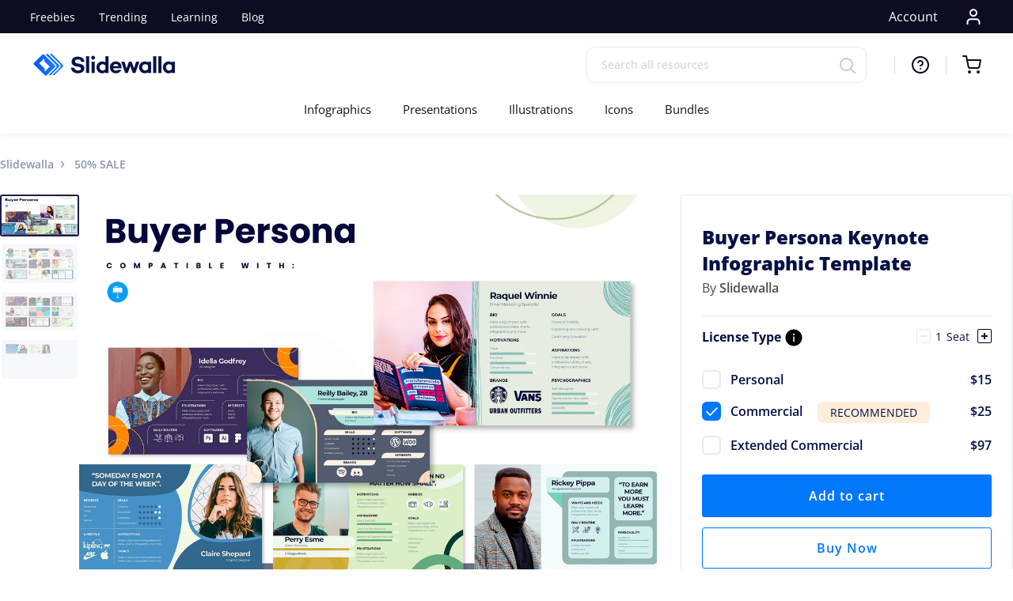

--- FILE ---
content_type: image/svg+xml
request_url: https://cdn.shopify.com/s/files/1/0269/7645/2687/files/Keynote.svg?v=1602008365
body_size: 72
content:
<svg width="24" height="24" viewBox="0 0 24 24" fill="none" xmlns="http://www.w3.org/2000/svg">
<circle cx="12" cy="12" r="12" fill="url(#paint0_linear)"/>
<g clip-path="url(#clip0)">
<path d="M5 12.3933H18.9873C18.9553 12.7173 18.7621 12.9193 18.3702 12.9708H5.48852C5.18752 12.9018 5.00219 12.7294 5 12.3933ZM11.6827 5.0741C11.3235 4.97856 10.0269 4.95147 9.77387 5.13978C9.53439 5.31804 9.48352 5.39359 9.14381 5.44486H7.79594C7.27239 5.44486 6.84797 5.80462 6.84797 6.24841V6.97723H6.40129C5.98806 6.96112 5.673 7.29841 5.65635 7.576L5.38568 12.0119H18.5759L18.3445 7.55481C18.325 7.24137 17.9445 6.96473 17.586 6.97723H7.27226V6.21571C7.27226 5.97054 7.50674 5.77178 7.79597 5.77178H9.30348C9.66913 5.77178 9.55823 6.16389 10.1043 6.16389H11.4645C11.6259 6.16389 11.7857 6.12246 11.9121 6.03726C12.207 5.86262 12.1938 5.19753 11.6827 5.0741V5.0741ZM12.6214 18.0846V13.2155H11.1558V18.0846H8.45242V19H15.3248V18.0846H12.6215H12.6214Z" fill="white"/>
</g>
<defs>
<linearGradient id="paint0_linear" x1="12" y1="0" x2="12" y2="24" gradientUnits="userSpaceOnUse">
<stop stop-color="#6FE2FF"/>
<stop offset="1" stop-color="#2785EC"/>
</linearGradient>
<clipPath id="clip0">
<rect width="14" height="14" fill="white" transform="translate(5 5)"/>
</clipPath>
</defs>
</svg>


--- FILE ---
content_type: application/javascript
request_url: https://app.offerlab.com/assets/embed/offerlab-cta.js
body_size: 15146
content:
(()=>{var W=globalThis,F=W.ShadowRoot&&(W.ShadyCSS===void 0||W.ShadyCSS.nativeShadow)&&"adoptedStyleSheets"in Document.prototype&&"replace"in CSSStyleSheet.prototype,tt=Symbol(),kt=new WeakMap,H=class{constructor(t,e,s){if(this._$cssResult$=!0,s!==tt)throw Error("CSSResult is not constructable. Use `unsafeCSS` or `css` instead.");this.cssText=t,this.t=e}get styleSheet(){let t=this.o,e=this.t;if(F&&t===void 0){let s=e!==void 0&&e.length===1;s&&(t=kt.get(e)),t===void 0&&((this.o=t=new CSSStyleSheet).replaceSync(this.cssText),s&&kt.set(e,t))}return t}toString(){return this.cssText}},xt=i=>new H(typeof i=="string"?i:i+"",void 0,tt),w=(i,...t)=>{let e=i.length===1?i[0]:t.reduce((s,o,a)=>s+(c=>{if(c._$cssResult$===!0)return c.cssText;if(typeof c=="number")return c;throw Error("Value passed to 'css' function must be a 'css' function result: "+c+". Use 'unsafeCSS' to pass non-literal values, but take care to ensure page security.")})(o)+i[a+1],i[0]);return new H(e,i,tt)},et=(i,t)=>{if(F)i.adoptedStyleSheets=t.map(e=>e instanceof CSSStyleSheet?e:e.styleSheet);else for(let e of t){let s=document.createElement("style"),o=W.litNonce;o!==void 0&&s.setAttribute("nonce",o),s.textContent=e.cssText,i.appendChild(s)}},J=F?i=>i:i=>i instanceof CSSStyleSheet?(t=>{let e="";for(let s of t.cssRules)e+=s.cssText;return xt(e)})(i):i;var{is:te,defineProperty:ee,getOwnPropertyDescriptor:ie,getOwnPropertyNames:se,getOwnPropertySymbols:oe,getPrototypeOf:re}=Object,K=globalThis,At=K.trustedTypes,ne=At?At.emptyScript:"",ae=K.reactiveElementPolyfillSupport,j=(i,t)=>i,it={toAttribute(i,t){switch(t){case Boolean:i=i?ne:null;break;case Object:case Array:i=i==null?i:JSON.stringify(i)}return i},fromAttribute(i,t){let e=i;switch(t){case Boolean:e=i!==null;break;case Number:e=i===null?null:Number(i);break;case Object:case Array:try{e=JSON.parse(i)}catch{e=null}}return e}},Et=(i,t)=>!te(i,t),St={attribute:!0,type:String,converter:it,reflect:!1,hasChanged:Et};Symbol.metadata??=Symbol("metadata"),K.litPropertyMetadata??=new WeakMap;var $=class extends HTMLElement{static addInitializer(t){this._$Ei(),(this.l??=[]).push(t)}static get observedAttributes(){return this.finalize(),this._$Eh&&[...this._$Eh.keys()]}static createProperty(t,e=St){if(e.state&&(e.attribute=!1),this._$Ei(),this.elementProperties.set(t,e),!e.noAccessor){let s=Symbol(),o=this.getPropertyDescriptor(t,s,e);o!==void 0&&ee(this.prototype,t,o)}}static getPropertyDescriptor(t,e,s){let{get:o,set:a}=ie(this.prototype,t)??{get(){return this[e]},set(c){this[e]=c}};return{get(){return o?.call(this)},set(c){let u=o?.call(this);a.call(this,c),this.requestUpdate(t,u,s)},configurable:!0,enumerable:!0}}static getPropertyOptions(t){return this.elementProperties.get(t)??St}static _$Ei(){if(this.hasOwnProperty(j("elementProperties")))return;let t=re(this);t.finalize(),t.l!==void 0&&(this.l=[...t.l]),this.elementProperties=new Map(t.elementProperties)}static finalize(){if(this.hasOwnProperty(j("finalized")))return;if(this.finalized=!0,this._$Ei(),this.hasOwnProperty(j("properties"))){let e=this.properties,s=[...se(e),...oe(e)];for(let o of s)this.createProperty(o,e[o])}let t=this[Symbol.metadata];if(t!==null){let e=litPropertyMetadata.get(t);if(e!==void 0)for(let[s,o]of e)this.elementProperties.set(s,o)}this._$Eh=new Map;for(let[e,s]of this.elementProperties){let o=this._$Eu(e,s);o!==void 0&&this._$Eh.set(o,e)}this.elementStyles=this.finalizeStyles(this.styles)}static finalizeStyles(t){let e=[];if(Array.isArray(t)){let s=new Set(t.flat(1/0).reverse());for(let o of s)e.unshift(J(o))}else t!==void 0&&e.push(J(t));return e}static _$Eu(t,e){let s=e.attribute;return s===!1?void 0:typeof s=="string"?s:typeof t=="string"?t.toLowerCase():void 0}constructor(){super(),this._$Ep=void 0,this.isUpdatePending=!1,this.hasUpdated=!1,this._$Em=null,this._$Ev()}_$Ev(){this._$ES=new Promise(t=>this.enableUpdating=t),this._$AL=new Map,this._$E_(),this.requestUpdate(),this.constructor.l?.forEach(t=>t(this))}addController(t){(this._$EO??=new Set).add(t),this.renderRoot!==void 0&&this.isConnected&&t.hostConnected?.()}removeController(t){this._$EO?.delete(t)}_$E_(){let t=new Map,e=this.constructor.elementProperties;for(let s of e.keys())this.hasOwnProperty(s)&&(t.set(s,this[s]),delete this[s]);t.size>0&&(this._$Ep=t)}createRenderRoot(){let t=this.shadowRoot??this.attachShadow(this.constructor.shadowRootOptions);return et(t,this.constructor.elementStyles),t}connectedCallback(){this.renderRoot??=this.createRenderRoot(),this.enableUpdating(!0),this._$EO?.forEach(t=>t.hostConnected?.())}enableUpdating(t){}disconnectedCallback(){this._$EO?.forEach(t=>t.hostDisconnected?.())}attributeChangedCallback(t,e,s){this._$AK(t,s)}_$EC(t,e){let s=this.constructor.elementProperties.get(t),o=this.constructor._$Eu(t,s);if(o!==void 0&&s.reflect===!0){let a=(s.converter?.toAttribute!==void 0?s.converter:it).toAttribute(e,s.type);this._$Em=t,a==null?this.removeAttribute(o):this.setAttribute(o,a),this._$Em=null}}_$AK(t,e){let s=this.constructor,o=s._$Eh.get(t);if(o!==void 0&&this._$Em!==o){let a=s.getPropertyOptions(o),c=typeof a.converter=="function"?{fromAttribute:a.converter}:a.converter?.fromAttribute!==void 0?a.converter:it;this._$Em=o,this[o]=c.fromAttribute(e,a.type),this._$Em=null}}requestUpdate(t,e,s){if(t!==void 0){if(s??=this.constructor.getPropertyOptions(t),!(s.hasChanged??Et)(this[t],e))return;this.P(t,e,s)}this.isUpdatePending===!1&&(this._$ES=this._$ET())}P(t,e,s){this._$AL.has(t)||this._$AL.set(t,e),s.reflect===!0&&this._$Em!==t&&(this._$Ej??=new Set).add(t)}async _$ET(){this.isUpdatePending=!0;try{await this._$ES}catch(e){Promise.reject(e)}let t=this.scheduleUpdate();return t!=null&&await t,!this.isUpdatePending}scheduleUpdate(){return this.performUpdate()}performUpdate(){if(!this.isUpdatePending)return;if(!this.hasUpdated){if(this.renderRoot??=this.createRenderRoot(),this._$Ep){for(let[o,a]of this._$Ep)this[o]=a;this._$Ep=void 0}let s=this.constructor.elementProperties;if(s.size>0)for(let[o,a]of s)a.wrapped!==!0||this._$AL.has(o)||this[o]===void 0||this.P(o,this[o],a)}let t=!1,e=this._$AL;try{t=this.shouldUpdate(e),t?(this.willUpdate(e),this._$EO?.forEach(s=>s.hostUpdate?.()),this.update(e)):this._$EU()}catch(s){throw t=!1,this._$EU(),s}t&&this._$AE(e)}willUpdate(t){}_$AE(t){this._$EO?.forEach(e=>e.hostUpdated?.()),this.hasUpdated||(this.hasUpdated=!0,this.firstUpdated(t)),this.updated(t)}_$EU(){this._$AL=new Map,this.isUpdatePending=!1}get updateComplete(){return this.getUpdateComplete()}getUpdateComplete(){return this._$ES}shouldUpdate(t){return!0}update(t){this._$Ej&&=this._$Ej.forEach(e=>this._$EC(e,this[e])),this._$EU()}updated(t){}firstUpdated(t){}};$.elementStyles=[],$.shadowRootOptions={mode:"open"},$[j("elementProperties")]=new Map,$[j("finalized")]=new Map,ae?.({ReactiveElement:$}),(K.reactiveElementVersions??=[]).push("2.0.4");var lt=globalThis,G=lt.trustedTypes,Ct=G?G.createPolicy("lit-html",{createHTML:i=>i}):void 0,It="$lit$",x=`lit$${Math.random().toFixed(9).slice(2)}$`,Rt="?"+x,ce=`<${Rt}>`,T=document,B=()=>T.createComment(""),V=i=>i===null||typeof i!="object"&&typeof i!="function",dt=Array.isArray,le=i=>dt(i)||typeof i?.[Symbol.iterator]=="function",st=`[ 	
\f\r]`,D=/<(?:(!--|\/[^a-zA-Z])|(\/?[a-zA-Z][^>\s]*)|(\/?$))/g,Tt=/-->/g,Ot=/>/g,E=RegExp(`>|${st}(?:([^\\s"'>=/]+)(${st}*=${st}*(?:[^ 	
\f\r"'\`<>=]|("|')|))|$)`,"g"),Pt=/'/g,Lt=/"/g,Nt=/^(?:script|style|textarea|title)$/i,ht=i=>(t,...e)=>({_$litType$:i,strings:t,values:e}),k=ht(1),Ae=ht(2),Se=ht(3),O=Symbol.for("lit-noChange"),y=Symbol.for("lit-nothing"),Ut=new WeakMap,C=T.createTreeWalker(T,129);function Mt(i,t){if(!dt(i)||!i.hasOwnProperty("raw"))throw Error("invalid template strings array");return Ct!==void 0?Ct.createHTML(t):t}var de=(i,t)=>{let e=i.length-1,s=[],o,a=t===2?"<svg>":t===3?"<math>":"",c=D;for(let u=0;u<e;u++){let d=i[u],_,g,r=-1,n=0;for(;n<d.length&&(c.lastIndex=n,g=c.exec(d),g!==null);)n=c.lastIndex,c===D?g[1]==="!--"?c=Tt:g[1]!==void 0?c=Ot:g[2]!==void 0?(Nt.test(g[2])&&(o=RegExp("</"+g[2],"g")),c=E):g[3]!==void 0&&(c=E):c===E?g[0]===">"?(c=o??D,r=-1):g[1]===void 0?r=-2:(r=c.lastIndex-g[2].length,_=g[1],c=g[3]===void 0?E:g[3]==='"'?Lt:Pt):c===Lt||c===Pt?c=E:c===Tt||c===Ot?c=D:(c=E,o=void 0);let l=c===E&&i[u+1].startsWith("/>")?" ":"";a+=c===D?d+ce:r>=0?(s.push(_),d.slice(0,r)+It+d.slice(r)+x+l):d+x+(r===-2?u:l)}return[Mt(i,a+(i[e]||"<?>")+(t===2?"</svg>":t===3?"</math>":"")),s]},z=class i{constructor({strings:t,_$litType$:e},s){let o;this.parts=[];let a=0,c=0,u=t.length-1,d=this.parts,[_,g]=de(t,e);if(this.el=i.createElement(_,s),C.currentNode=this.el.content,e===2||e===3){let r=this.el.content.firstChild;r.replaceWith(...r.childNodes)}for(;(o=C.nextNode())!==null&&d.length<u;){if(o.nodeType===1){if(o.hasAttributes())for(let r of o.getAttributeNames())if(r.endsWith(It)){let n=g[c++],l=o.getAttribute(r).split(x),p=/([.?@])?(.*)/.exec(n);d.push({type:1,index:a,name:p[2],strings:l,ctor:p[1]==="."?rt:p[1]==="?"?nt:p[1]==="@"?at:L}),o.removeAttribute(r)}else r.startsWith(x)&&(d.push({type:6,index:a}),o.removeAttribute(r));if(Nt.test(o.tagName)){let r=o.textContent.split(x),n=r.length-1;if(n>0){o.textContent=G?G.emptyScript:"";for(let l=0;l<n;l++)o.append(r[l],B()),C.nextNode(),d.push({type:2,index:++a});o.append(r[n],B())}}}else if(o.nodeType===8)if(o.data===Rt)d.push({type:2,index:a});else{let r=-1;for(;(r=o.data.indexOf(x,r+1))!==-1;)d.push({type:7,index:a}),r+=x.length-1}a++}}static createElement(t,e){let s=T.createElement("template");return s.innerHTML=t,s}};function P(i,t,e=i,s){if(t===O)return t;let o=s!==void 0?e._$Co?.[s]:e._$Cl,a=V(t)?void 0:t._$litDirective$;return o?.constructor!==a&&(o?._$AO?.(!1),a===void 0?o=void 0:(o=new a(i),o._$AT(i,e,s)),s!==void 0?(e._$Co??=[])[s]=o:e._$Cl=o),o!==void 0&&(t=P(i,o._$AS(i,t.values),o,s)),t}var ot=class{constructor(t,e){this._$AV=[],this._$AN=void 0,this._$AD=t,this._$AM=e}get parentNode(){return this._$AM.parentNode}get _$AU(){return this._$AM._$AU}u(t){let{el:{content:e},parts:s}=this._$AD,o=(t?.creationScope??T).importNode(e,!0);C.currentNode=o;let a=C.nextNode(),c=0,u=0,d=s[0];for(;d!==void 0;){if(c===d.index){let _;d.type===2?_=new q(a,a.nextSibling,this,t):d.type===1?_=new d.ctor(a,d.name,d.strings,this,t):d.type===6&&(_=new ct(a,this,t)),this._$AV.push(_),d=s[++u]}c!==d?.index&&(a=C.nextNode(),c++)}return C.currentNode=T,o}p(t){let e=0;for(let s of this._$AV)s!==void 0&&(s.strings!==void 0?(s._$AI(t,s,e),e+=s.strings.length-2):s._$AI(t[e])),e++}},q=class i{get _$AU(){return this._$AM?._$AU??this._$Cv}constructor(t,e,s,o){this.type=2,this._$AH=y,this._$AN=void 0,this._$AA=t,this._$AB=e,this._$AM=s,this.options=o,this._$Cv=o?.isConnected??!0}get parentNode(){let t=this._$AA.parentNode,e=this._$AM;return e!==void 0&&t?.nodeType===11&&(t=e.parentNode),t}get startNode(){return this._$AA}get endNode(){return this._$AB}_$AI(t,e=this){t=P(this,t,e),V(t)?t===y||t==null||t===""?(this._$AH!==y&&this._$AR(),this._$AH=y):t!==this._$AH&&t!==O&&this._(t):t._$litType$!==void 0?this.$(t):t.nodeType!==void 0?this.T(t):le(t)?this.k(t):this._(t)}O(t){return this._$AA.parentNode.insertBefore(t,this._$AB)}T(t){this._$AH!==t&&(this._$AR(),this._$AH=this.O(t))}_(t){this._$AH!==y&&V(this._$AH)?this._$AA.nextSibling.data=t:this.T(T.createTextNode(t)),this._$AH=t}$(t){let{values:e,_$litType$:s}=t,o=typeof s=="number"?this._$AC(t):(s.el===void 0&&(s.el=z.createElement(Mt(s.h,s.h[0]),this.options)),s);if(this._$AH?._$AD===o)this._$AH.p(e);else{let a=new ot(o,this),c=a.u(this.options);a.p(e),this.T(c),this._$AH=a}}_$AC(t){let e=Ut.get(t.strings);return e===void 0&&Ut.set(t.strings,e=new z(t)),e}k(t){dt(this._$AH)||(this._$AH=[],this._$AR());let e=this._$AH,s,o=0;for(let a of t)o===e.length?e.push(s=new i(this.O(B()),this.O(B()),this,this.options)):s=e[o],s._$AI(a),o++;o<e.length&&(this._$AR(s&&s._$AB.nextSibling,o),e.length=o)}_$AR(t=this._$AA.nextSibling,e){for(this._$AP?.(!1,!0,e);t&&t!==this._$AB;){let s=t.nextSibling;t.remove(),t=s}}setConnected(t){this._$AM===void 0&&(this._$Cv=t,this._$AP?.(t))}},L=class{get tagName(){return this.element.tagName}get _$AU(){return this._$AM._$AU}constructor(t,e,s,o,a){this.type=1,this._$AH=y,this._$AN=void 0,this.element=t,this.name=e,this._$AM=o,this.options=a,s.length>2||s[0]!==""||s[1]!==""?(this._$AH=Array(s.length-1).fill(new String),this.strings=s):this._$AH=y}_$AI(t,e=this,s,o){let a=this.strings,c=!1;if(a===void 0)t=P(this,t,e,0),c=!V(t)||t!==this._$AH&&t!==O,c&&(this._$AH=t);else{let u=t,d,_;for(t=a[0],d=0;d<a.length-1;d++)_=P(this,u[s+d],e,d),_===O&&(_=this._$AH[d]),c||=!V(_)||_!==this._$AH[d],_===y?t=y:t!==y&&(t+=(_??"")+a[d+1]),this._$AH[d]=_}c&&!o&&this.j(t)}j(t){t===y?this.element.removeAttribute(this.name):this.element.setAttribute(this.name,t??"")}},rt=class extends L{constructor(){super(...arguments),this.type=3}j(t){this.element[this.name]=t===y?void 0:t}},nt=class extends L{constructor(){super(...arguments),this.type=4}j(t){this.element.toggleAttribute(this.name,!!t&&t!==y)}},at=class extends L{constructor(t,e,s,o,a){super(t,e,s,o,a),this.type=5}_$AI(t,e=this){if((t=P(this,t,e,0)??y)===O)return;let s=this._$AH,o=t===y&&s!==y||t.capture!==s.capture||t.once!==s.once||t.passive!==s.passive,a=t!==y&&(s===y||o);o&&this.element.removeEventListener(this.name,this,s),a&&this.element.addEventListener(this.name,this,t),this._$AH=t}handleEvent(t){typeof this._$AH=="function"?this._$AH.call(this.options?.host??this.element,t):this._$AH.handleEvent(t)}},ct=class{constructor(t,e,s){this.element=t,this.type=6,this._$AN=void 0,this._$AM=e,this.options=s}get _$AU(){return this._$AM._$AU}_$AI(t){P(this,t)}};var he=lt.litHtmlPolyfillSupport;he?.(z,q),(lt.litHtmlVersions??=[]).push("3.2.1");var Ht=(i,t,e)=>{let s=e?.renderBefore??t,o=s._$litPart$;if(o===void 0){let a=e?.renderBefore??null;s._$litPart$=o=new q(t.insertBefore(B(),a),a,void 0,e??{})}return o._$AI(i),o};var b=class extends ${constructor(){super(...arguments),this.renderOptions={host:this},this._$Do=void 0}createRenderRoot(){let t=super.createRenderRoot();return this.renderOptions.renderBefore??=t.firstChild,t}update(t){let e=this.render();this.hasUpdated||(this.renderOptions.isConnected=this.isConnected),super.update(t),this._$Do=Ht(e,this.renderRoot,this.renderOptions)}connectedCallback(){super.connectedCallback(),this._$Do?.setConnected(!0)}disconnectedCallback(){super.disconnectedCallback(),this._$Do?.setConnected(!1)}render(){return O}};b._$litElement$=!0,b.finalized=!0,globalThis.litElementHydrateSupport?.({LitElement:b});var pe=globalThis.litElementPolyfillSupport;pe?.({LitElement:b});(globalThis.litElementVersions??=[]).push("4.1.1");var pt=class extends b{static properties={offerDetails:{type:Object},selectedPriceId:{type:String},selectedVariants:{type:Object},loading:{type:Boolean},context:{type:String},stackId:{type:String},stepId:{type:String},baseUrl:{type:String}};static styles=w`
    :host {
      --modal-max-width: 90vw;
      --modal-padding: 0;
      --modal-radius: 12px;
      --overlay-bg: rgba(0, 0, 0, 0.5);
      --modal-bg: white;
      --font-family: 'Inter', sans-serif;
    }

    .overlay {
      position: fixed;
      top: 0;
      left: 0;
      right: 0;
      bottom: 0;
      background: var(--overlay-bg);
      display: flex;
      align-items: center;
      justify-content: center;
      z-index: 99999;
      padding: 80px 40px;
    }

    .modal {
      background: var(--modal-bg);
      border-radius: var(--modal-radius);
      max-width: var(--modal-max-width);
      width: 1200px;
      max-height: calc(100vh - 160px);
      overflow: auto;
      box-shadow: 0 10px 25px rgba(0, 0, 0, 0.1);
      font-family: var(--font-family);
      position: relative;
    }

    .modal.purchase-form-modal {
      width: 800px;
    }

    .modal-header {
      position: sticky;
      top: 0;
      right: 0;
      width: 100%;
      height: 0;
      z-index: 100;
      pointer-events: none;
    }

    .iframe-container {
      width: 100%;
      overflow: hidden;
      padding-top: 80px;
    }

    .iframe-container iframe {
      width: 100%;
      height: auto;
      border: none;
      display: block;
      transition: height 0.3s ease;
    }

    .close-button {
      position: absolute;
      top: 24px;
      right: 24px;
      display: flex;
      width: 40px;
      height: 40px;
      padding: 10px;
      justify-content: center;
      align-items: center;
      border-radius: 999px;
      border: none;
      background: rgba(40, 40, 40, 0.3);
      backdrop-filter: blur(12px);
      -webkit-backdrop-filter: blur(12px);
      cursor: pointer;
      color: white;
      z-index: 100001;
      transition: all 0.2s ease;
      pointer-events: all;
    }

    .close-button:hover {
      background: rgba(40, 40, 40, 0.5);
      transform: scale(1.05);
    }

    .close-button:active {
      transform: scale(0.95);
    }

    .close-button svg {
      width: 20px;
      height: 20px;
    }

    @media (max-width: 768px) {
      .overlay {
        align-items: flex-end;
        padding: 80px 0 0 0;
      }

      .modal {
        width: 100%;
        max-width: 100%;
        height: auto;
        max-height: calc(100vh - 160px);
        border-radius: 28px 28px 0 0;
        margin: 0;
        animation: slideUp 0.2s ease-out;
      }

      .modal.purchase-form-modal {
        width: 100%;
      }

      .iframe-container {
        height: auto;
      }

      .close-button {
        top: 16px;
        right: 20px;
        width: 32px;
        height: 32px;
        padding: 8px;
      }

      .close-button svg {
        width: 16px;
        height: 16px;
      }

      @keyframes slideUp {
        from {
          transform: translateY(100%);
        }
        to {
          transform: translateY(0);
        }
      }
    }
  `;constructor(){super(),this.offerDetails={},this.context="sales_page",this.selectedPriceId=null,this.selectedVariants=null,this.stackId=null,this.stepId=null,this.baseUrl=null}connectedCallback(){super.connectedCallback(),this._lockBodyScroll(),this._messageHandler=t=>{this._isOriginAllowed(t.origin)&&(t.data?.type==="offerlab-price-selected"&&this._handleSubmit(t.data),t.data?.type==="offerlab-purchase-form-submit"&&this._handleSubmit(t.data),t.data?.type==="offerlab-resize"&&t.data?.height&&this._updateIframeHeight(t.data.height))},window.addEventListener("message",this._messageHandler)}disconnectedCallback(){super.disconnectedCallback(),this._messageHandler&&window.removeEventListener("message",this._messageHandler),this._unlockBodyScroll()}render(){if(!this.offerDetails)return k``;let{uses_tiered_pricing:t}=this.offerDetails,e=t,s=e?"pricing_table":"purchase_form",o=new URLSearchParams;o.set("context",this.context),this.selectedPriceId&&o.set("price_id",this.selectedPriceId),this.selectedVariants&&Object.keys(this.selectedVariants).forEach(c=>{c.startsWith("product_properties[")&&o.set(c,this.selectedVariants[c])});let a=`${this.baseUrl}/stacks/${this.stackId}/steps/${this.stepId}/${s}?${o.toString()}`;return k`
      <div class="overlay" @click=${this._handleOverlayClick}>
        <div
          class="modal ${e?"":"purchase-form-modal"}"
          @click=${c=>c.stopPropagation()}
        >
          <div class="modal-header">
            <button
              class="close-button"
              @click=${this._handleCloseClick}
              aria-label="Close modal"
              type="button"
            >
              <svg
                xmlns="http://www.w3.org/2000/svg"
                width="20"
                height="20"
                viewBox="0 0 14 14"
                fill="none"
              >
                <path
                  d="M2.77051 2.76953L11.2288 11.2279M11.2288 2.76953L2.77051 11.2279"
                  stroke="currentColor"
                  stroke-width="1.5"
                  stroke-linecap="round"
                />
              </svg>
            </button>
          </div>
          <div class="iframe-container">
            <iframe
              src="${a}"
              @load=${this._handleIframeLoad}
              title="Select a pricing option"
              scrolling="auto"
              allowtransparency="true"
            ></iframe>
          </div>
        </div>
      </div>
    `}_handleOverlayClick(t){t.target===t.currentTarget&&this.dispatchEvent(new CustomEvent("close",{bubbles:!0,composed:!0}))}_isOriginAllowed(t){if(!t||!this.baseUrl)return!1;try{let e=new URL(t),s=new URL(this.baseUrl),o=u=>{let d=u.split(".");return d.length>=2?d.slice(-2).join("."):u},a=o(e.hostname),c=o(s.hostname);return a===c&&e.protocol===s.protocol}catch(e){return console.error("Invalid URL in origin check:",e),!1}}_handleCloseClick(){this.dispatchEvent(new CustomEvent("close",{bubbles:!0,composed:!0}))}_handleSubmit(t){this.dispatchEvent(new CustomEvent("confirm",{detail:t,bubbles:!0,composed:!0}))}_handleDecline(){this.loading||this.dispatchEvent(new CustomEvent("decline",{bubbles:!0,composed:!0}))}_handleIframeLoad(){console.log("[OfferLab Checkout Modal] Pricing table iframe loaded");let t=this.shadowRoot.querySelector("iframe");t&&t.contentWindow&&t.contentWindow.postMessage({type:"offerlab-request-height"},this.baseUrl)}_updateIframeHeight(t){let e=this.shadowRoot.querySelector("iframe");e&&(e.style.height=`${t}px`)}_lockBodyScroll(){this._originalOverflow=document.body.style.overflow,document.body.style.overflow="hidden"}_unlockBodyScroll(){document.body.style.overflow=this._originalOverflow||""}};customElements.get("offerlab-checkout-modal")||customElements.define("offerlab-checkout-modal",pt);var mt={set:function(i,t,e,s){var o="",a="";if(e){var c=new Date;c.setTime(c.getTime()+e*60*1e3),o="; expires="+c.toGMTString()}s&&(a="; domain="+s),document.cookie=i+"="+escape(t)+o+a+"; path=/; samesite=lax"},get:function(i){var t,e,s=i+"=",o=document.cookie.split(";");for(t=0;t<o.length;t++){for(e=o[t];e.charAt(0)===" ";)e=e.substring(1,e.length);if(e.indexOf(s)===0)return unescape(e.substring(s.length,e.length))}return null}},f={urlPrefix:"",visitsUrl:"/ahoy/visits",eventsUrl:"/ahoy/events",page:null,platform:"Web",useBeacon:!0,startOnReady:!0,trackVisits:!0,cookies:!0,cookieDomain:null,headers:{},visitParams:{},withCredentials:!1,visitDuration:4*60,visitorDuration:2*365*24*60},h=window.ahoy||window.Ahoy||{};h.configure=function(i){for(var t in i)Object.prototype.hasOwnProperty.call(i,t)&&(f[t]=i[t])};h.configure(h);var ft=window.jQuery||window.Zepto||window.$,U,I,jt,gt=!1,Vt=[],_t=typeof JSON<"u"&&typeof JSON.stringify<"u",S=[];function fe(){return f.urlPrefix+f.visitsUrl}function zt(){return f.urlPrefix+f.eventsUrl}function ue(i){return Object.keys(i).length===0}function me(){return(f.useBeacon||f.trackNow)&&ue(f.headers)&&_t&&typeof window.navigator.sendBeacon<"u"&&!f.withCredentials}function ge(i){var t=new FormData;for(var e in i)Object.prototype.hasOwnProperty.call(i,e)&&t.append(e,i[e]);return t}function Z(i,t,e){mt.set(i,t,e,f.cookieDomain||f.domain)}function N(i){return mt.get(i)}function R(i){mt.set(i,"",-1)}function A(i){N("ahoy_debug")&&window.console.log(i)}function Q(){for(var i;i=Vt.shift();)i();gt=!0}h.ready=function(i){gt?i():Vt.push(i)};function qt(i,t){var e=i.matches||i.matchesSelector||i.mozMatchesSelector||i.msMatchesSelector||i.oMatchesSelector||i.webkitMatchesSelector;return e?e.apply(i,[t])?i:i.parentElement?qt(i.parentElement,t):null:(A("Unable to match"),null)}function yt(i,t,e){document.addEventListener(i,function(s){var o=qt(s.target,t);if(o){var a=Yt(o,"data-ahoy-skip");if(a!==null&&a!=="false")return;e.call(o,s)}})}function _e(i){document.readyState==="interactive"||document.readyState==="complete"?setTimeout(i,0):document.addEventListener("DOMContentLoaded",i)}function ut(){return window.crypto&&window.crypto.randomUUID?window.crypto.randomUUID():"xxxxxxxx-xxxx-4xxx-yxxx-xxxxxxxxxxxx".replace(/[xy]/g,function(i){var t=Math.random()*16|0,e=i==="x"?t:t&3|8;return e.toString(16)})}function Wt(){f.cookies&&_t&&Z("ahoy_events",JSON.stringify(S),1)}function Ft(){var i=document.querySelector("meta[name=csrf-token]");return i&&i.content}function ye(){var i=document.querySelector("meta[name=csrf-param]");return i&&i.content}function Dt(i){var t=Ft();t&&i.setRequestHeader("X-CSRF-Token",t)}function Jt(i,t,e){if(_t)if(ft&&ft.ajax)ft.ajax({type:"POST",url:i,data:JSON.stringify(t),contentType:"application/json; charset=utf-8",dataType:"json",beforeSend:Dt,success:e,headers:f.headers,xhrFields:{withCredentials:f.withCredentials}});else{var s=new XMLHttpRequest;s.open("POST",i,!0),s.withCredentials=f.withCredentials,s.setRequestHeader("Content-Type","application/json");for(var o in f.headers)Object.prototype.hasOwnProperty.call(f.headers,o)&&s.setRequestHeader(o,f.headers[o]);s.onload=function(){s.status===200&&e()},Dt(s),s.send(JSON.stringify(t))}}function Kt(i){var t={events:[i]};return f.cookies&&(t.visit_token=i.visit_token,t.visitor_token=i.visitor_token),delete i.visit_token,delete i.visitor_token,t}function Gt(i){h.ready(function(){Jt(zt(),Kt(i),function(){for(var t=0;t<S.length;t++)if(S[t].id===i.id){S.splice(t,1);break}Wt()})})}function be(i){h.ready(function(){var t=Kt(i),e=ye(),s=Ft();e&&s&&(t[e]=s),t.events_json=JSON.stringify(t.events),delete t.events,window.navigator.sendBeacon(zt(),ge(t))})}function Qt(){return f.page||window.location.pathname}function Bt(i){return i&&i.length>0?i:null}function ve(i){for(var t in i)Object.prototype.hasOwnProperty.call(i,t)&&i[t]===null&&delete i[t];return i}function bt(){return ve({tag:this.tagName.toLowerCase(),id:Bt(this.id),class:Bt(this.className),page:Qt(),section:Yt(this,"data-section")})}function Yt(i,t){for(;i&&i!==document;i=i.parentNode)if(i.hasAttribute(t))return i.getAttribute(t);return null}function Zt(){if(gt=!1,U=h.getVisitId(),I=h.getVisitorId(),jt=N("ahoy_track"),f.cookies===!1||f.trackVisits===!1)A("Visit tracking disabled"),Q();else if(U&&I&&!jt)A("Active visit"),Q();else if(U||(U=ut(),Z("ahoy_visit",U,f.visitDuration)),N("ahoy_visit")){A("Visit started"),I||(I=ut(),Z("ahoy_visitor",I,f.visitorDuration));var i={visit_token:U,visitor_token:I,platform:f.platform,landing_page:window.location.href,screen_width:window.screen.width,screen_height:window.screen.height,js:!0};document.referrer.length>0&&(i.referrer=document.referrer);for(var t in f.visitParams)Object.prototype.hasOwnProperty.call(f.visitParams,t)&&(i[t]=f.visitParams[t]);A(i),Jt(fe(),i,function(){R("ahoy_track"),Q()})}else A("Cookies disabled"),Q()}h.getVisitId=h.getVisitToken=function(){return N("ahoy_visit")};h.getVisitorId=h.getVisitorToken=function(){return N("ahoy_visitor")};h.reset=function(){return R("ahoy_visit"),R("ahoy_visitor"),R("ahoy_events"),R("ahoy_track"),!0};h.debug=function(i){return i===!1?R("ahoy_debug"):Z("ahoy_debug","t",365*24*60),!0};h.track=function(i,t){var e={name:i,properties:t||{},time:new Date().getTime()/1e3,id:ut(),js:!0};return h.ready(function(){f.cookies&&!h.getVisitId()&&Zt(),h.ready(function(){A(e),e.visit_token=h.getVisitId(),e.visitor_token=h.getVisitorId(),me()?be(e):(S.push(e),Wt(),setTimeout(function(){Gt(e)},1e3))})}),!0};h.trackView=function(i){var t={url:window.location.href,title:document.title,page:Qt()};if(i)for(var e in i)Object.prototype.hasOwnProperty.call(i,e)&&(t[e]=i[e]);h.track("$view",t)};h.trackClicks=function(i){if(i===void 0)throw new Error("Missing selector");yt("click",i,function(t){var e=bt.call(this,t);e.text=e.tag==="input"?this.value:(this.textContent||this.innerText||this.innerHTML).replace(/[\s\r\n]+/g," ").trim(),e.href=this.href,h.track("$click",e)})};h.trackSubmits=function(i){if(i===void 0)throw new Error("Missing selector");yt("submit",i,function(t){var e=bt.call(this,t);h.track("$submit",e)})};h.trackChanges=function(i){if(A("trackChanges is deprecated and will be removed in 0.5.0"),i===void 0)throw new Error("Missing selector");yt("change",i,function(t){var e=bt.call(this,t);h.track("$change",e)})};try{S=JSON.parse(N("ahoy_events")||"[]")}catch{}for(Y=0;Y<S.length;Y++)Gt(S[Y]);var Y;h.start=function(){Zt(),h.start=function(){}};_e(function(){f.startOnReady&&h.start()});var vt=class extends b{static properties={stackId:{type:String},stepId:{type:String},baseUrl:{type:String},show:{type:Boolean}};static styles=w`
    :host {
      display: block;
      position: relative;
      top: 0;
      left: 0;
      right: 0;
      z-index: 999;
      --offerlab-promoter-letter-height: 344px;
    }

    .iframe-container {
      width: 100%;
      height: var(--offerlab-promoter-letter-height);
      background: white;
      box-shadow: 0 2px 8px rgba(0, 0, 0, 0.1);
      padding: 0;
      margin: 0;
      overflow: hidden;
      transform: translateY(-350px);
      transition: transform 0.3s ease-in-out;
    }

    .iframe-container.show {
      transform: translateY(0);
    }

    iframe {
      width: 100%;
      height: 100%;
      border: none;
      padding: 0;
      margin: 0;
      overflow: hidden;
    }

    @media (max-width: 768px) {
      :host {
        --offerlab-promoter-letter-height: 200px;
      }
    }
  `;constructor(){super(),this.baseUrl=null,this.show=!1}firstUpdated(){this.adjustPageLayout(),this.show=!0}disconnectedCallback(){super.disconnectedCallback(),this.restorePageLayout()}adjustPageLayout(){this.adjustPositionedElements()}restorePageLayout(){this.restorePositionedElements()}adjustPositionedElements(){document.querySelectorAll("*").forEach(e=>{if(e===this||e.tagName==="OFFERLAB-PROMOTER-LETTER")return;let s=getComputedStyle(e),o=s.position,a=parseInt(s.top)||0;(o==="fixed"||o==="absolute")&&a>=0&&a<100&&(e.setAttribute("data-offerlab-original-top",s.top),e.style.top=`calc(${a} + var(--offerlab-promoter-letter-height))`)})}restorePositionedElements(){document.querySelectorAll("[data-offerlab-original-top]").forEach(e=>{let s=e.getAttribute("data-offerlab-original-top");s&&(e.style.top=s,e.removeAttribute("data-offerlab-original-top"))})}render(){let t=`${this.baseUrl}/stacks/${this.stackId}/steps/${this.stepId}/promoter_letter`;return k`
      <div class="iframe-container ${this.show?"show":""}">
        <iframe
          src="${t}"
          @load="${this.handleIframeLoad}"
          title="Special message from the creator"
          scrolling="no"
          allowtransparency="true"
        ></iframe>
      </div>
    `}handleIframeLoad(){console.log("[OfferLab Promoter Letter] Iframe loaded")}};customElements.define("offerlab-promoter-letter",vt);var wt=class extends b{static properties={stackId:{type:String},stepId:{type:String},baseUrl:{type:String},height:{type:String}};static styles=w`
    :host {
      display: block;
      position: relative;
      width: 100%;
    }

    .iframe-container {
      width: 100%;
      background: white;
      box-shadow: 0 2px 8px rgba(0, 0, 0, 0.1);
      border-radius: 8px;
      overflow: hidden;
    }

    iframe {
      width: 100%;
      border: none;
      padding: 0;
      margin: 0;
    }
  `;constructor(){super(),this.baseUrl=null,this.height="600px"}render(){let t=`${this.baseUrl}/stacks/${this.stackId}/steps/${this.stepId}/pricing_table`;return k`
      <div class="iframe-container">
        <iframe
          src="${t}"
          @load="${this.handleIframeLoad}"
          title="Pricing options"
          scrolling="auto"
          allowtransparency="true"
          style="height: ${this.height}"
        ></iframe>
      </div>
    `}handleIframeLoad(){console.log("[OfferLab Pricing Table] Iframe loaded")}};customElements.define("offerlab-pricing-table",wt);var $t=class extends b{static properties={text:{type:String,attribute:"text"}};static styles=w`
    :host {
      display: block;
      width: 100%;
    }

    .container {
      padding-top: 8px;
      padding-bottom: 16px;
      width: 100%;
      display: flex;
      justify-content: center;
    }
    button {
      width: 100%;
      padding: 8px 24px;
      background: #ffffff;
      color: #000000 !important;
      font-size: 16px;
      font-weight: 400;
      line-height: 1.5;
      cursor: pointer;
      transition: all 0.2s ease;
      min-height: 40px;
      text-align: center;
      box-shadow: 0 1px 2px rgba(0, 0, 0, 0.05);
    }
    button:hover {
      background: #f5f5f5;
      box-shadow: 0 2px 4px rgba(0, 0, 0, 0.1);
    }
    button:active {
      transform: scale(0.98);
      box-shadow: 0 1px 2px rgba(0, 0, 0, 0.05);
    }
    button:focus {
      outline: none;
      box-shadow: 0 0 0 2px rgba(0, 0, 0, 0.1);
    }
    button:disabled {
      opacity: 0.5;
      cursor: not-allowed;
      transform: none;
    }
  `;constructor(){super(),this.text="No thanks"}firstUpdated(){let t=null,e=this.previousElementSibling;for(;e;){if(e.hasAttribute("data-offerlab-cta")){t=e;break}if(!e.hasAttribute("data-skip-oto-break")){t=e;break}e=e.previousElementSibling}if(t){let s=window.getComputedStyle(t),o=this.shadowRoot?.querySelector("button");o&&(["padding","padding-top","padding-right","padding-bottom","padding-left","margin","margin-top","margin-right","margin-bottom","margin-left","border-radius","border-width","border-style","font-size","font-weight","font-family","line-height","letter-spacing","text-transform","text-align","min-height","height","display","align-items","justify-content","flex-direction"].forEach(u=>{let d=s.getPropertyValue(u);d&&o.style.setProperty(u,d)}),o.style.setProperty("background-color","#ffffff","important"),o.style.setProperty("background","#ffffff","important"),o.style.setProperty("background-image","none","important"),o.style.setProperty("color","#000000","important"),o.style.setProperty("border-color","#e5e5e5","important"),o.style.setProperty("box-shadow","0 1px 2px rgba(0, 0, 0, 0.05)","important"),o.addEventListener("mouseenter",()=>{o.style.setProperty("background-color","#f5f5f5","important"),o.style.setProperty("color","#000000","important")}),o.addEventListener("mouseleave",()=>{o.style.setProperty("background-color","#ffffff","important"),o.style.color="#000000"}));let a=t.offsetWidth;a>0&&(this.style.maxWidth=`${a}px`,this.style.width=`${a}px`)}}connectedCallback(){if(super.connectedCallback(),this.previousElementSibling?.hasAttribute?.("data-skip-oto-break"))return;let t=this.parentNode?window.getComputedStyle(this.parentNode):null,e=t?.display||"",s;e.includes("flex")?(this.parentNode&&t?.flexWrap==="nowrap"&&(this.parentNode.style.flexWrap="wrap"),this.parentNode&&(t?.gap||t?.rowGap)&&(this.parentNode.style.gap="0",this.parentNode.style.rowGap="0"),s=document.createElement("div"),s.style.cssText=`
        flex: 0 0 100% !important;
        flex-basis: 100% !important;
        width: 100% !important;
        max-width: 100% !important;
        height: 0 !important;
        overflow: hidden !important;
        order: 0 !important;
      `):e.includes("grid")?(s=document.createElement("div"),s.style.cssText="grid-column: 1 / -1; width: 100%; height: 0;"):s=document.createElement("br"),s.setAttribute("data-skip-oto-break","true"),s.setAttribute("aria-hidden","true"),this.parentNode?.insertBefore(s,this)}handleClick(t){t.preventDefault(),t.stopPropagation(),this.dispatchEvent(new CustomEvent("skip-oto",{bubbles:!0,composed:!0,detail:{skipOto:!0}}))}render(){return k`
      <div class="container">
        <button type="button" @click=${this.handleClick}>${this.text}</button>
      </div>
    `}};customElements.get("skip-oto-button")||customElements.define("skip-oto-button",$t);h.configure({cookies:!1,visitDuration:30});(function(){"use strict";let t={publishableKey:(document.currentScript||document.querySelector('script[src*="offerlab-cta.js"]'))?.dataset.publishableKey||"",baseUrl:"https://app.offerlab.com",apiBaseUrl:"https://app.offerlab.com/api/v1"},e="ol",s="edit_token",o="checkout_session_token",a=new URLSearchParams(window.location.search),c=a.get(e),u=a.get(s),d=a.get(o),g={initialized:!1,config:t,mode:u?"editing":c?"production":"inactive",stepId:c,checkout_session_token:null,selectors:[],is_oto:!1,offer_details:null,has_promoter_letter:!1,tracking_data:{},serverStatus:null,track:function(r,n={}){if(this.mode!=="production")return;let l={stepId:this.stepId,...n};h.track(r,l)},init:async function(){this.initialized||(this.initialized=!0,console.log("[OfferLab CTA] Initializing in",this.mode,"mode"),this.mode==="production"&&h.configure({urlPrefix:this.config.baseUrl}),d?this.storeCheckoutSessionToken(d):this.checkout_session_token=sessionStorage.getItem("checkout_session_token"),this.mode==="production"?await this.initProductionMode():this.mode==="editing"?this.initEditingMode():console.log("[OfferLab CTA] Script loaded but inactive (no ?ol parameter)"))},storeCheckoutSessionToken:function(r){console.log("[OfferLab CTA] Storing checkout session token"),this.checkout_session_token=r,sessionStorage.setItem("checkout_session_token",r),a.delete(o);let n=window.location.pathname+(a.toString()?"?"+a.toString():"")+window.location.hash;window.history.replaceState({},"",n),console.log("[OfferLab CTA] Checkout session token stored")},initProductionMode:async function(){console.log("[OfferLab CTA] Initializing production mode for step:",this.stepId);try{let r=await fetch(`${this.config.apiBaseUrl}/offers/external_pages/${this.config.publishableKey}/by_publishable_key?step_id=${this.stepId}`,{method:"GET",headers:{Accept:"application/json"}});if(r.ok){let n=await r.json();this.selectors=n.selectors||[],this.is_oto=n.is_oto,this.offer_details=n.offer_details||null,this.stack_id=n.stack_id,this.has_promoter_letter=n.has_promoter_letter,this.serverStatus=n.current_status||null,this.tracking_data={offer_id:n.offer_id,stack_id:n.stack_id,creator_id:n.creator_id,promoter_id:n.promoter_id,step_position:n.step_position,intent:n.click_intent,skip_oto_intent:n.skip_oto_intent},console.log("[OfferLab CTA] Loaded configuration:",{selectors:this.selectors,is_oto:this.is_oto,offer_details:this.offer_details,stack_id:this.stack_id}),this.track("$view",{url:window.location.href,page:window.location.pathname,title:document.title,stackId:n.stack_id,promoterId:n.promoter_id,stepId:this.stepId,stepPosition:n.step_position,offerId:n.offer_id,creatorId:n.creator_id}),this.applyCTAReplacements(),this.injectPromoterLetter()}else r.status===404?console.log("[OfferLab CTA] No configuration found for this page"):console.error("[OfferLab CTA] Failed to fetch configuration")}catch(r){console.error("[OfferLab CTA] Error fetching configuration:",r)}},applyCTAReplacements:function(){let r=[],n=[];this.selectors.forEach(l=>{try{console.log("[OfferLab CTA] Using selector:",l.selector);let p=document.querySelectorAll(l.selector);p.length===0?(console.warn("[OfferLab CTA] No elements found for selector:",l.selector),n.push(l.selector)):(r.push(l.selector),p.forEach(m=>{console.log("[OfferLab CTA] Replacing element:",m),m.onclick=null,m.tagName==="A"&&m.setAttribute("href","#"),m.addEventListener("click",v=>{v.preventDefault(),v.stopPropagation(),this.handleCTAClick(l,m)}),this.is_oto&&this.addSkipOtoLink(m),m.setAttribute("data-offerlab-cta","true")}))}catch(p){console.error("[OfferLab CTA] Error processing selector:",l.selector,p),n.push(l.selector)}}),console.log(`[OfferLab CTA] Processed ${this.selectors.length} selector configurations`),this.reportSelectorStatus(r,n)},reportSelectorStatus:function(r,n){let l;if(n.length>0&&r.length===0?l="no_ctas_found":n.length>0&&r.length>0?l="partial":r.length>0&&n.length===0?l="working":l="no_ctas_found",this.serverStatus===l){console.log("[OfferLab CTA] Status unchanged:",l);return}console.log("[OfferLab CTA] Status changed from",this.serverStatus,"to",l),l==="no_ctas_found"?this.reportToServer("error","no_ctas_found",n,[]):this.reportToServer("status",l,n,r),this.serverStatus=l},reportToServer:async function(r,n,l=[],p=[]){if(this.mode==="production")try{let m={step_id:this.stepId};r==="error"?(m.error_type=n,m.failed_selectors=l):(m.status=n,m.detected_selectors=p,l.length>0&&(m.failed_selectors=l));let v=await fetch(`${this.config.apiBaseUrl}/offers/external_pages/report`,{method:"POST",headers:{"Content-Type":"application/json",Accept:"application/json"},body:JSON.stringify(m)});if(v.ok){let M=await v.json();if(console.log(`[OfferLab CTA] ${r==="error"?"Error":"Status"} reported:`,n),M.collect_elements){console.log("[OfferLab CTA] Server requested element collection for moderation");let X=this.collectPageElements();await this.reportPageElements(X)}}}catch(m){console.error(`[OfferLab CTA] Failed to report ${r}:`,m)}},addSkipOtoLink:function(r){let n=document.createElement("skip-oto-button");n.addEventListener("skip-oto",l=>{this.skipOto()}),r.after(n)},skipOto:function(){this.proceedToCheckout({skip_oto:!0})},handleCTAClick:function(r,n){if(console.log("[OfferLab CTA] CTA clicked:",r),this.shouldShowCheckoutModal(r)){console.log("[OfferLab CTA] Showing checkout modal"),this.showCheckoutModal(r,n);return}this.proceedToCheckout(r,n)},shouldShowCheckoutModal:function(r){if(this.hasVariants()&&!r.variant_id)return!0;if(!this.hasMultiplePrices())return!1;if(this.hasMultiplePrices()&&!r.price_id)return!0},hasMultiplePrices:function(){return this.offer_details?.prices?.length>1},hasVariants:function(){return this.offer_details?.products?.some(r=>r.variants?.length>1)},showCheckoutModal:function(r,n){let l=document.createElement("offerlab-checkout-modal");l.offerDetails=this.offer_details,l.context=this.is_oto?"oto":"sales_page",l.stackId=this.stack_id,l.stepId=this.stepId,l.baseUrl=this.config.baseUrl,r.price_id&&(l.selectedPriceId=r.price_id),r.variants&&(l.selectedVariants=r.variants),l.addEventListener("confirm",p=>{l.loading=!0,document.body.removeChild(l),this.proceedToCheckout(p.detail,n)}),l.addEventListener("decline",()=>{document.body.removeChild(l),this.proceedToCheckout({...r,skip_oto:!0},n)}),l.addEventListener("close",()=>{document.body.removeChild(l)}),document.body.appendChild(l)},proceedToCheckout:function(r={},n){let l=`${this.config.apiBaseUrl}/offers/external_pages/${this.config.publishableKey}/checkout`,p=new URLSearchParams(r);if(p.set("step_id",this.stepId),r.price_id)p.set("price_id",r.price_id);else if(r.formData?.price_id)p.set("price_id",r.formData.price_id);else if(this.offer_details?.prices?.length>0)console.log("No price_id configured, using first price"),p.set("price_id",this.offer_details.prices[0].id);else{console.log("No price_id configured, no prices found");return}r.formData&&(p.delete("formData"),Object.entries(r.formData).forEach(([v,M])=>{v.startsWith("product_properties[")&&p.set(v,M)})),r.variants&&Object.keys(r.variants).length>0&&Object.entries(r.variants).forEach(([v,M])=>{Object.entries(M).forEach(([X,Xt])=>{p.set(`product_properties[${v}][${X}]`,Xt)})}),this.checkout_session_token&&p.set("checkout_session_token",this.checkout_session_token),r.skip_oto&&p.set("skip_oto",!0);let m=`${l}?${p.toString()}`;try{this.track("$click",{tag:n?.tagName?.toLowerCase()||"unknown",href:m,page:window.location.pathname,text:n?.textContent?.trim()||"",class:n?.className||"",stepId:this.stepId,offerId:this.tracking_data.offer_id,stackId:this.tracking_data.stack_id,creatorId:this.tracking_data.creator_id,promoterId:this.tracking_data.promoter_id,stepPosition:String(this.tracking_data.step_position),variants:r.variants,priceId:p.get("price_id"),selector:r.selector,intent:r.skip_oto?this.tracking_data.skip_oto_intent:this.tracking_data.intent,...Object.fromEntries(p)})}catch(v){console.log("Tracking failed",v)}console.log("[OfferLab CTA] Redirecting to:",m),window.location.href=m},initEditingMode:function(){if(console.log("[OfferLab CTA] Initializing editing mode"),customElements.get("offerlab-editor")){this.createEditor();return}let r=document.createElement("script");r.src=`${this.config.baseUrl}/assets/embed/offerlab-editor.js`,r.async=!0,r.onload=()=>{console.log("[OfferLab CTA] Editor script loaded"),this.createEditor()},r.onerror=()=>{console.error("[OfferLab CTA] Failed to load editor script")},document.head.appendChild(r)},createEditor:function(){let r=document.createElement("offerlab-editor");r.publishableKey=this.config.publishableKey,r.editToken=u,r.apiBaseUrl=this.config.apiBaseUrl,r.baseURI=this.config.baseUrl,r.style.position="fixed",r.style.top="0",r.style.left="0",r.style.right="0",r.style.height="100%",r.style.zIndex="999999",r.style.pointerEvents="none",document.body.prepend(r)},injectPromoterLetter:function(){if(!this.has_promoter_letter)return;console.log("[OfferLab CTA] Injecting promoter letter for OTO");let r=document.createElement("offerlab-promoter-letter");r.stackId=this.stack_id,r.stepId=this.stepId,r.baseUrl=this.config.baseUrl,document.body.prepend(r)},collectPageElements:function(){console.log("[OfferLab CTA] Collecting page elements for moderation");let r={links:[],forms:[],buttons:[]};return document.querySelectorAll("a").forEach(n=>{this.isConfiguredCTA(n)||r.links.push({href:n.getAttribute("href")||"",text:n.textContent.trim().substring(0,200),classes:Array.from(n.classList),outerHTML:n.outerHTML.substring(0,1e3)})}),document.querySelectorAll("form").forEach(n=>{n.reset();let l=Array.from(n.elements).filter(p=>p.name).map(p=>p.name);r.forms.push({action:n.action||"",method:n.method||"GET",input_names:l,outerHTML:n.outerHTML.substring(0,2e3)})}),document.querySelectorAll('button, input[type="button"], input[type="submit"]').forEach(n=>{this.isConfiguredCTA(n)||r.buttons.push({text:(n.textContent||n.value||n.getAttribute("aria-label")||"").trim().substring(0,200),type:n.type||n.tagName.toLowerCase(),classes:Array.from(n.classList||[]),form:Array.from(n.form||[]),outerHTML:n.outerHTML.substring(0,1e3)})}),r},reportPageElements:async function(r){console.log("[OfferLab CTA] Reporting page elements to server");let n=this.generateHash(JSON.stringify(r));try{await fetch(`${this.config.apiBaseUrl}/offers/external_pages/report`,{method:"POST",headers:{"Content-Type":"application/json",Accept:"application/json"},body:JSON.stringify({step_id:this.stepId,elements:r,content_hash:n})}),console.log("[OfferLab CTA] Page elements reported successfully")}catch(l){console.error("[OfferLab CTA] Error reporting page elements:",l)}},isConfiguredCTA:function(r){return!this.selectors||this.selectors.length===0?!1:this.selectors.some(n=>{try{return r.matches(n.selector)}catch{return!1}})},generateHash:function(r){let n=0;for(let l=0;l<r.length;l++){let p=r.charCodeAt(l);n=(n<<5)-n+p,n=n&n}return n.toString(36)}};document.readyState==="loading"?document.addEventListener("DOMContentLoaded",()=>g.init()):g.init(),window.OfferLabCTA=g})();})();


--- FILE ---
content_type: text/javascript
request_url: https://slidewalla.com/cdn/shop/t/17/assets/custom.js?v=101568062234143932631701810609
body_size: 675
content:
$(document).on("submit",".header-search-bar, .EmptyState__Action .Form",function(e){var val=$(this).find('input[name="q"]').val();if(val.length>0){e.preventDefault();var term="*"+val+"*",type=$(this).find('input[name="type"]').val()||"",linkURL=$(this).attr("action")+"?type="+type+"&q="+term;window.location=linkURL}}),$(document).on("submit","form.search-bar",function(e){var val=$(this).find('input[name="q"]').val();if(val.length>0){e.preventDefault();var term="*"+val+"*",type=$(this).find('input[name="type"]').val()||"",ptype=$(this).find('select[name="product_type"]').val()||"",linkURL=$(this).attr("action")+"?type="+type+"&q="+(ptype!==""?"product_type:"+ptype+" AND ":"")+term;window.location=linkURL}}),$(document).on("click",".star-clickable:not(.review-visibled)",function(e){$(this).addClass("review-visibled"),$('.tablinks[data-index="1"]').trigger("click"),$(this).trigger("click")}),$(document).on("click",'.tablinks:not([data-index="1"])',function(e){$(".star-clickable").removeClass("review-visibled")}),$(document).ready(function(){emojiAutoCopy=new Clipboard(".ShareItem_Link"),emojiAutoCopy.on("success",function(event){console.log("success"),event.clearSelection()}),console.log(emojiAutoCopy),$(".faq__item").on("click",function(e){$(".faq__item").removeClass("active"),$(this).toggleClass("active")}),$(".faq .sub-title").on("click",function(){$(this).parents(".faq").toggleClass("active")}),$("#search-product-type").on("change",function(e){$(this).siblings(".search-bar__filter-label").find("span").text($(this).val()!==""?$(this).val():"Templates")}),$(".ProductForm__BuyNow").on("click",function(e){e.preventDefault();var formdata=$(this).parent('form[action="/cart/add"]').serialize();$.ajax({type:"POST",url:"/cart/add",dataType:"json",data:formdata,success:function(data){window.location.href="/checkout"}})}),$(".FreeSocialShare .ShareItem_Pinterest").on("click",function(e){e.preventDefault();var url=$(this).attr("href"),width=575,height=450,left=($(window).width()-width)/2,top=($(window).height()-height)/2,opts="status=1, toolbar=0, location=0, menubar=0, directories=0, scrollbars=0,width="+width+",height="+height+",top="+top+",left="+left;window.open("https://pinterest.com/pin/create/button/?url=https://slidewalla.com&media=https://cdn.shopify.com/s/files/1/0269/7645/2687/files/pinterest-free-templates.jpg?v=1602702788&description=Test","Twitter",opts)}),$(".ShareItem_Link").on("click",function(){console.log("dfefsfe");var insert_notif_div=$("#inserted_notif_msg"),thisPos=$(this).position(),topPos=thisPos.top+($(this).outerHeight(!0)-insert_notif_div.outerHeight(!0))/2,leftPos=thisPos.left+($(this).outerWidth(!0)-insert_notif_div.outerWidth(!0))/2;insert_notif_div.css("top",topPos-64),insert_notif_div.css("left",leftPos),insert_notif_div.addClass("disappearing"),setTimeout(function(){insert_notif_div.css("top",-5e3),insert_notif_div.removeClass("disappearing")},500)})}),$(document).on("scroll",function(){$(".ProductForm__BuyNow").length?$(this).scrollTop()>=$(".ProductForm__BuyNow").offset().top+60?$(".ProductForm__AddToCart.Main.Floating").addClass("active"):$(".ProductForm__AddToCart.Main.Floating").removeClass("active"):$(".ProductForm__AddToCart.Main").length&&($(this).scrollTop()>=$(".ProductForm__AddToCart.Main").offset().top+60?$(".ProductForm__AddToCart.Main.Floating").addClass("active"):$(".ProductForm__AddToCart.Main.Floating").removeClass("active"))}),$(".js-load-more").on("click",function(){var $this=$(this),totalPages=parseInt($("[data-total-pages]").val()),currentPage=parseInt($("[data-current-page]").val());$this.attr("disabled",!0),$this.find("[load-more-text]").addClass("hide"),$this.find("[loader]").removeClass("hide");var nextUrl=$("[data-next-url]").val().replace(/page=[0-9]+/,"page="+currentPage);console.log(nextUrl),$("[data-current-page]").val(currentPage),$.ajax({url:nextUrl,type:"GET",dataType:"html",success:function(responseHTML){console.log(responseHTML),$(".grid--view-items").append($(responseHTML).find(".grid--view-items").html())},complete:function(){currentPage<=totalPages&&($this.attr("disabled",!1),$this.find("[load-more-text]").removeClass("hide"),$this.find("[loader]").addClass("hide"))}})});var r=document.querySelector("[data-dialog]"),a=document.querySelector("[data-dialog-overlay]"),o=document.querySelector("[data-close-dialog]");function u(){r.className="dialog"}[a,o].forEach(function(t2){t2.addEventListener("click",function(){u()})});function y(){r.className="dialog active global-popup"}var t=document.querySelectorAll("[data-global-popup]");t&&t.forEach(function(t2){t2.addEventListener("click",function(){y()})});
//# sourceMappingURL=/cdn/shop/t/17/assets/custom.js.map?v=101568062234143932631701810609


--- FILE ---
content_type: image/svg+xml
request_url: https://slidewalla.com/cdn/shop/files/newsletter-img2.svg?v=9263700836190807878
body_size: 2296
content:
<svg width="180" height="197" viewBox="0 0 180 197" fill="none" xmlns="http://www.w3.org/2000/svg">
<path d="M66.5341 108.888L51.7501 115.629C51.6367 115.683 51.541 115.769 51.4741 115.875C51.4071 115.982 51.3716 116.105 51.3716 116.23C51.3716 116.356 51.4071 116.479 51.4741 116.586C51.541 116.692 51.6367 116.777 51.7501 116.832L74.1479 127C74.2297 127.038 74.3186 127.057 74.4086 127.057C74.4987 127.057 74.5876 127.038 74.6694 127L89.5954 119.851C89.7078 119.795 89.802 119.708 89.8671 119.6C89.9322 119.493 89.9656 119.369 89.9633 119.243C89.9611 119.117 89.9234 118.995 89.8545 118.89C89.7856 118.784 89.6884 118.701 89.5741 118.648L67.0379 108.885C66.9585 108.849 66.8725 108.831 66.7856 108.832C66.6987 108.833 66.613 108.852 66.5341 108.888Z" fill="#EFF5F9"/>
<path d="M88.4041 119.347L71.101 118.152L66.7017 109.42L67.0884 109.211L71.3742 117.719L88.4325 118.897L88.4041 119.347Z" fill="white"/>
<path d="M134.575 33.8184H46.2573V57.5431H134.575V33.8184Z" fill="#0E8EFF"/>
<path d="M116.779 10.0972H64.05C59.3311 10.0972 54.8054 11.9718 51.4687 15.3086C48.1319 18.6454 46.2573 23.171 46.2573 27.8899V33.8362H134.575V27.8863C134.575 25.5497 134.115 23.2358 133.22 21.0771C132.326 18.9184 131.015 16.957 129.362 15.305C127.709 13.6531 125.748 12.3429 123.588 11.4493C121.429 10.5557 119.115 10.0963 116.779 10.0972Z" fill="#369FFF"/>
<path d="M69.1939 13.3331C67.9433 13.0438 66.6635 12.8998 65.3799 12.9038C60.9574 12.9038 56.716 14.6606 53.5889 17.7878C50.4617 20.915 48.7048 25.1563 48.7048 29.5788V55.7232H56.3328V29.5505C56.3363 25.7937 57.6083 22.1483 59.9426 19.2048C62.2769 16.2613 65.5367 14.1923 69.1939 13.3331Z" fill="#263BB2"/>
<path d="M69.1936 13.3329C65.5391 14.195 62.2824 16.2651 59.9509 19.2084C57.6194 22.1516 56.3495 25.7956 56.3467 29.5504V55.6947H82.0369V29.5504C82.0344 25.796 80.7649 22.1524 78.4341 19.2093C76.1033 16.2661 72.8474 14.1956 69.1936 13.3329Z" fill="#255BD2"/>
<path d="M56.3476 55.3506H11.1333V57.5467H56.3476V55.3506Z" fill="#0E8EFF"/>
<path d="M82.0375 55.3506H35.0706V57.5467H82.0375V55.3506Z" fill="#1D80F9"/>
<path d="M114.366 52.7252C116.506 52.7252 118.241 50.9906 118.241 48.8509C118.241 46.7112 116.506 44.9766 114.366 44.9766C112.227 44.9766 110.492 46.7112 110.492 48.8509C110.492 50.9906 112.227 52.7252 114.366 52.7252Z" fill="#5CB0FF"/>
<path d="M114.366 51.4408C115.796 51.4408 116.956 50.2813 116.956 48.8509C116.956 47.4205 115.796 46.2609 114.366 46.2609C112.936 46.2609 111.776 47.4205 111.776 48.8509C111.776 50.2813 112.936 51.4408 114.366 51.4408Z" fill="#BADCFF"/>
<path d="M140.153 48.2832V57.309L144.832 52.8848L149.675 57.4864V48.2832H140.153Z" fill="#8DC7FF"/>
<path d="M149.675 48.2832H114.366V49.415H149.675V48.2832Z" fill="#8DC7FF"/>
<path d="M107.208 26.1656H90.6533V28.9436H107.208V26.1656Z" fill="#E2F1FF"/>
<path d="M101.892 66.8599L95.9634 70.3901V124.19L101.892 120.167V66.8599Z" fill="#0E8EFF"/>
<path d="M101.892 57.5432H95.9634V70.3901L101.892 66.8599V57.5432Z" fill="#263BB2"/>
<path d="M101.892 196.134V120.167L95.9634 124.19V196.134H101.892Z" fill="#1D80F9"/>
<path d="M135.267 124.598L140.588 116.083C140.588 116.083 149.04 110.595 156.394 110.949C163.749 111.304 175.78 109.332 179.207 106.014L173.176 115.037C173.176 115.037 163.951 119.727 156.756 120.004C149.561 120.28 141.092 121.182 135.267 124.598Z" fill="#EFF5F9"/>
<path d="M14.6883 96.9744L47.7155 85.199L32.5306 68.3075L0 80.1858L14.6883 96.9744Z" fill="#D4E3ED"/>
<path d="M10.5301 81.4702L31.1434 74.0835L32.5306 68.3075L0 80.1858L10.5301 81.4702Z" fill="#F6F9FC"/>
<path d="M22.6132 86.3166L14.9009 89.4467L15.1437 90.045L22.8561 86.9149L22.6132 86.3166Z" fill="#B9D1E1"/>
<path d="M24.2697 88.6358L16.5574 91.7659L16.8002 92.3642L24.5126 89.2341L24.2697 88.6358Z" fill="#B9D1E1"/>
<path d="M18.1793 18.481C18.1793 18.481 35.3831 27.929 54.6516 33.8576C54.6516 33.8576 28.8159 44.9234 0.0141602 28.4861L6.48195 26.3573C11.0022 24.7928 15.0373 22.0784 18.19 18.481H18.1793Z" fill="#F6F9FC"/>
<path d="M22.4055 36.5574C22.4055 36.5574 32.4957 31.7855 38.1262 23.9695C38.1262 23.9695 47.4146 32.0622 54.6452 33.8574C54.6523 33.8574 40.3082 40.6552 22.4055 36.5574Z" fill="#E5EEF4"/>
<path d="M131.726 75.1052L125.319 86.2562L105.837 88.9384L119.014 97.205L145.371 83.3292L131.726 75.1052Z" fill="#D4E3ED"/>
<path d="M105.837 88.9385L109.03 88.4985C108.707 88.275 108.356 88.0408 107.984 87.7889L105.837 88.9385Z" fill="#B9D1E1"/>
<path d="M131.726 75.1052L129.739 76.1696C130.069 76.3754 130.402 76.5882 130.747 76.8153L131.726 75.1052Z" fill="#B9D1E1"/>
<path d="M116.207 72.0789L95.4202 83.3754C99.4328 82.7829 104.666 85.6212 107.976 87.7925L129.739 76.1661C119.78 69.9254 116.207 72.0789 116.207 72.0789Z" fill="#F6F9FC"/>
<path d="M130.747 76.8117C130.392 76.5847 130.069 76.3718 129.739 76.166L107.977 87.7924C108.331 88.0408 108.686 88.275 109.023 88.502L125.319 86.2598L130.747 76.8117Z" fill="#F6F9FC"/>
<path d="M117.123 74.1021L104.5 80.8847L104.667 81.1972L117.291 74.4146L117.123 74.1021Z" fill="#D4E3ED"/>
<path d="M119.789 75.1867L107.166 81.9694L107.334 82.2819L119.957 75.4993L119.789 75.1867Z" fill="#D4E3ED"/>
<path d="M122.645 76.3056L110.021 83.0883L110.189 83.4008L122.813 76.6182L122.645 76.3056Z" fill="#D4E3ED"/>
<path d="M125.397 77.3653L112.774 84.1479L112.942 84.4604L125.565 77.6778L125.397 77.3653Z" fill="#D4E3ED"/>
<path d="M121.056 82.3215L115.665 85.2183L115.833 85.5308L121.224 82.634L121.056 82.3215Z" fill="#D4E3ED"/>
<path d="M111.6 196.965V196.982H116.07C117.188 191.912 122.9 190.866 126.072 190.681C126.148 190.678 126.221 190.646 126.276 190.593C126.331 190.539 126.365 190.467 126.371 190.391C126.377 190.314 126.355 190.238 126.309 190.177C126.263 190.115 126.197 190.073 126.121 190.057C122.045 189.042 119.072 189.5 116.897 190.546C115.677 192.48 114.956 194.685 114.796 196.965H111.6Z" fill="#0DBC9C"/>
<path d="M111.6 196.964H114.821C114.981 194.684 115.702 192.479 116.922 190.546C112.771 192.561 111.653 196.766 111.6 196.964Z" fill="#008F68"/>
<path d="M81.3521 193.846C77.3572 192.143 72.791 193.385 70.4104 194.282C70.3815 194.296 70.3585 194.32 70.3455 194.349C70.3324 194.378 70.3302 194.411 70.3391 194.442C70.3481 194.473 70.3677 194.499 70.3944 194.517C70.4211 194.534 70.4531 194.542 70.4849 194.538C75.4732 193.729 80.4722 197 80.4722 197H85.3292V196.982H82.8812C82.453 195.899 81.9418 194.851 81.3521 193.846Z" fill="#0DBC9C"/>
<path d="M81.353 193.846C81.9391 194.851 82.4468 195.899 82.8715 196.982H85.3196C84.2989 195.604 82.9299 194.521 81.353 193.846Z" fill="#008F68"/>
<path d="M132.723 177.366C123.601 176.802 117.311 179.85 113.053 183.724C112.447 186.271 110.786 189.159 110.275 191.629C109.874 193.569 109.921 195.106 109.598 196.95H113.855C114.494 186.349 128.096 180.002 132.84 178.108C132.915 178.07 132.976 178.01 133.014 177.936C133.052 177.861 133.066 177.777 133.053 177.694C133.04 177.611 133.001 177.535 132.941 177.476C132.882 177.417 132.805 177.379 132.723 177.366Z" fill="#0DBC9C"/>
<path d="M104.875 196.965H110.275C110.098 192.739 111.598 188.272 113.053 183.724C109.186 187.321 106.36 191.896 104.875 196.965Z" fill="#008F68"/>
<path d="M53.9132 178.945C53.8039 179.001 53.7175 179.093 53.6692 179.206C53.6208 179.318 53.6135 179.445 53.6485 179.562C53.6835 179.68 53.7586 179.782 53.8607 179.85C53.9629 179.918 54.0857 179.948 54.2077 179.935C76.5346 177.291 83.6268 196.964 83.6268 196.964H89.6014C89.425 194.326 89.0538 191.704 88.4909 189.12C75.5766 170.001 59.5437 175.986 53.9132 178.945Z" fill="#0DBC9C"/>
<path d="M88.4907 189.12C89.0536 191.704 89.4248 194.326 89.6012 196.964H92.9078C91.6384 194.241 90.1617 191.618 88.4907 189.12Z" fill="#008F68"/>
<path d="M98.6838 181.471C93.809 168.095 84.1375 156.689 61.9774 153.038C61.8576 153.019 61.7349 153.043 61.6312 153.107C61.5276 153.17 61.4499 153.268 61.4119 153.383C61.3739 153.498 61.3782 153.623 61.4239 153.735C61.4697 153.848 61.554 153.94 61.6616 153.996C69.5025 157.948 88.9804 170.38 90.7969 196.982H102.732V196.965H96.8638C96.8638 196.965 96.8602 190.777 98.6838 181.471Z" fill="#0DBC9C"/>
<path d="M96.8647 196.965H102.722C102.69 196.72 101.874 190.241 98.6742 181.471C96.8612 190.777 96.8647 196.965 96.8647 196.965Z" fill="#008F68"/>
<path d="M99.3948 196.965C99.3948 196.965 94.559 165.388 123.73 145.666C123.796 145.614 123.879 145.587 123.963 145.59C124.047 145.594 124.127 145.627 124.189 145.684C124.251 145.742 124.291 145.819 124.301 145.903C124.311 145.986 124.291 146.071 124.244 146.141C118.543 156.008 110.326 172.041 109.187 196.965H99.3948Z" fill="#0DBC9C"/>
<path d="M155.344 0C155.344 0 170.816 17.8459 179.193 20.8793L165.842 45.5017C165.842 45.5017 161.372 46.2112 142.071 23.6928L155.344 0Z" fill="#F6F9FC"/>
<path d="M156.316 9.53247L148.74 23.267L149.2 23.5206L156.776 9.78607L156.316 9.53247Z" fill="#D4E3ED"/>
<path d="M158.99 12.9928L151.361 26.8236L151.821 27.0772L159.449 13.2464L158.99 12.9928Z" fill="#D4E3ED"/>
<path d="M165.633 19.1121L157.859 33.207L158.319 33.4606L166.093 19.3657L165.633 19.1121Z" fill="#D4E3ED"/>
<path d="M164.891 29.0941L161.347 35.5187L161.807 35.7723L165.35 29.3477L164.891 29.0941Z" fill="#D4E3ED"/>
<path d="M161.886 14.7487L154.133 28.9639L154.595 29.2159L162.348 15.0008L161.886 14.7487Z" fill="#D4E3ED"/>
</svg>
